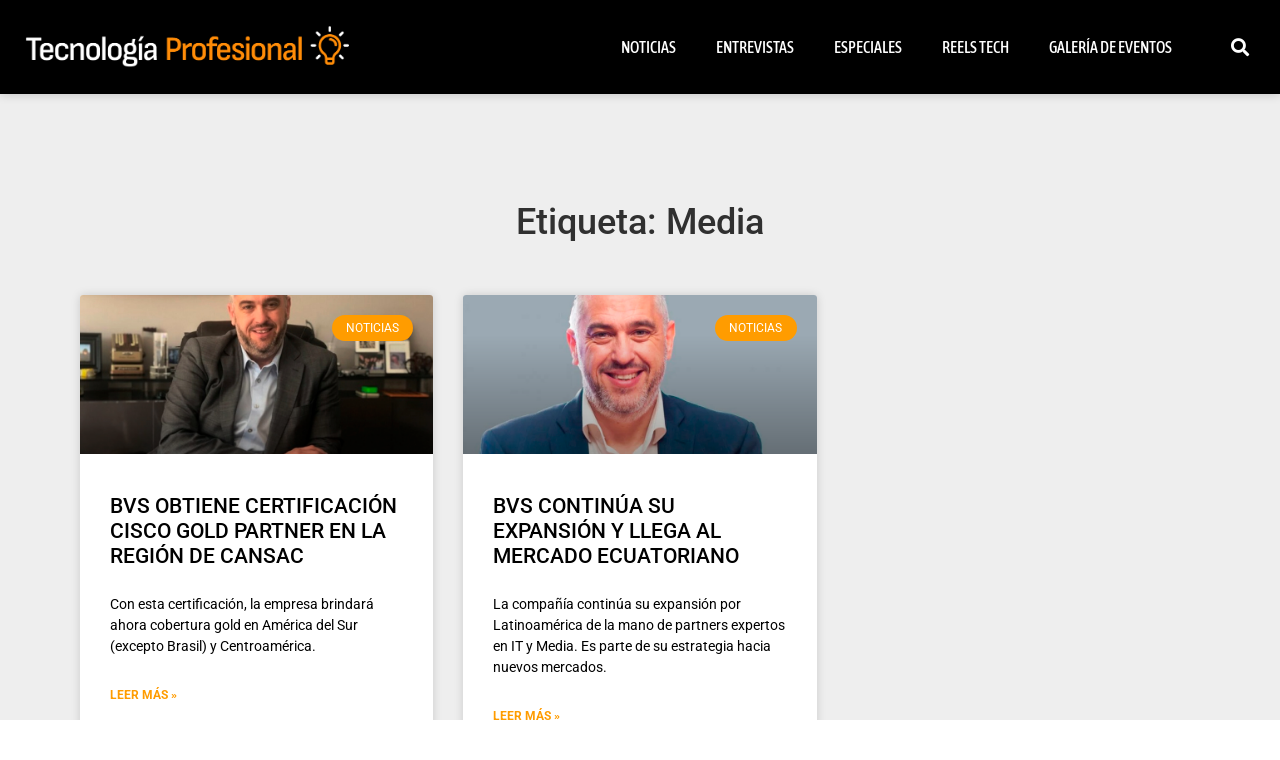

--- FILE ---
content_type: text/html; charset=UTF-8
request_url: https://tecnologiaprofesional.com/tag/media/
body_size: 7493
content:
<!doctype html>
<html lang="es" prefix="og: https://ogp.me/ns#">
<head>
	<meta charset="UTF-8">
	<meta name="viewport" content="width=device-width, initial-scale=1">
	<link rel="profile" href="https://gmpg.org/xfn/11">
	

<title>Media - Tecnología Profesional</title>
<meta name="robots" content="follow, noindex"/>
<meta property="og:locale" content="es_ES" />
<meta property="og:type" content="article" />
<meta property="og:title" content="Media - Tecnología Profesional" />
<meta property="og:url" content="https://tecnologiaprofesional.com/tag/media/" />
<meta property="og:site_name" content="Tecnología Profesional" />
<meta name="twitter:card" content="summary_large_image" />
<meta name="twitter:title" content="Media - Tecnología Profesional" />
<meta name="twitter:label1" content="Entradas" />
<meta name="twitter:data1" content="2" />
<script type="application/ld+json" class="rank-math-schema">{"@context":"https://schema.org","@graph":[{"@type":"Person","@id":"https://tecnologiaprofesional.com/#person","name":"Tecnolog\u00eda Profesional","image":{"@type":"ImageObject","@id":"https://tecnologiaprofesional.com/#logo","url":"https://tecnologiaprofesional.com/storage/2023/01/logo_apaisado_light-150x103.png","contentUrl":"https://tecnologiaprofesional.com/storage/2023/01/logo_apaisado_light-150x103.png","caption":"Tecnolog\u00eda Profesional","inLanguage":"es"}},{"@type":"WebSite","@id":"https://tecnologiaprofesional.com/#website","url":"https://tecnologiaprofesional.com","name":"Tecnolog\u00eda Profesional","publisher":{"@id":"https://tecnologiaprofesional.com/#person"},"inLanguage":"es"},{"@type":"CollectionPage","@id":"https://tecnologiaprofesional.com/tag/media/#webpage","url":"https://tecnologiaprofesional.com/tag/media/","name":"Media - Tecnolog\u00eda Profesional","isPartOf":{"@id":"https://tecnologiaprofesional.com/#website"},"inLanguage":"es"}]}</script>


<link rel="alternate" type="application/rss+xml" title="Tecnología Profesional &raquo; Feed" href="https://tecnologiaprofesional.com/feed/" />
<link rel="alternate" type="application/rss+xml" title="Tecnología Profesional &raquo; Etiqueta Media del feed" href="https://tecnologiaprofesional.com/tag/media/feed/" />
<style id='wp-img-auto-sizes-contain-inline-css'>
img:is([sizes=auto i],[sizes^="auto," i]){contain-intrinsic-size:3000px 1500px}
/*# sourceURL=wp-img-auto-sizes-contain-inline-css */
</style>
<link rel='stylesheet' id='wpo_min-header-0-css' href='https://tecnologiaprofesional.com/core/cache/wpo-minify/1768606968/assets/wpo-minify-header-32c80d8d.min.css' media='all' />
<script src="https://tecnologiaprofesional.com/core/cache/wpo-minify/1768606968/assets/wpo-minify-header-97ec166c.min.js" id="wpo_min-header-0-js"></script>

			<style>
				.e-con.e-parent:nth-of-type(n+4):not(.e-lazyloaded):not(.e-no-lazyload),
				.e-con.e-parent:nth-of-type(n+4):not(.e-lazyloaded):not(.e-no-lazyload) * {
					background-image: none !important;
				}
				@media screen and (max-height: 1024px) {
					.e-con.e-parent:nth-of-type(n+3):not(.e-lazyloaded):not(.e-no-lazyload),
					.e-con.e-parent:nth-of-type(n+3):not(.e-lazyloaded):not(.e-no-lazyload) * {
						background-image: none !important;
					}
				}
				@media screen and (max-height: 640px) {
					.e-con.e-parent:nth-of-type(n+2):not(.e-lazyloaded):not(.e-no-lazyload),
					.e-con.e-parent:nth-of-type(n+2):not(.e-lazyloaded):not(.e-no-lazyload) * {
						background-image: none !important;
					}
				}
			</style>
			
<style>
.bsaPopupWrapperBg-14 {
  background-color: rgba(0, 0, 0, 0.8) !important;
}

.bsaProItem.bsaReset {
  margin-bottom: 20px !important;
}

._ning_elmt img {
  width: 100%;
}

._ning_elmt,
.mdl_inner {
  overflow: hidden !important;
}

.closebtn .spin_btn path {
  fill: #ffffff !important;
  background-color: #000000 !important;
}

.closebtn .spin_btn {
  background-color: #000000 !important;
  border-radius: 16px !important;
}

.elementor.elementor-532.elementor-location-header {
  background-color: #000000;
}

.elementor-post__title a:hover {
  color: #D90429 !important;
}

/*.elementor-element-47de423 div div div{
		max-width: none!important;
}

.elementor-element-47de423 div div div form input{
		max-width: 400px!important;
}


.elementor-element-47de423 div div div form {
	display: inline-flex !important
}
*/

#etiquetas {
  padding-left: 15px;
  padding-right: 15px;
}

#etiquetas a {
  font-size: 14px !important;
  color: #7e7e7e;
  /*	padding: 5px 10px;*/
  height: 320px;
}

#etiquetas a:hover {
  /*background-color: orange !important;*/
  color: orange !important;
}

._ningzone_grid.mjs_column {
  width: 300px !important;
  padding: 0px 1px!important;
  margin-bottom: 20px;
  max-width: initial !important;
}

@media only screen and (max-width: 600px) {
  .mdl_container {
    height: 320px!important;
  }
}
</style>

<link rel="icon" href="https://tecnologiaprofesional.com/storage/2023/01/logo-03-150x150.png" sizes="32x32" />
<link rel="icon" href="https://tecnologiaprofesional.com/storage/2023/01/logo-03-300x300.png" sizes="192x192" />
<link rel="apple-touch-icon" href="https://tecnologiaprofesional.com/storage/2023/01/logo-03-300x300.png" />
<meta name="msapplication-TileImage" content="https://tecnologiaprofesional.com/storage/2023/01/logo-03-300x300.png" />
		<style id="wp-custom-css">
			li.elementor-icon-list-item.elementor-inline-item a {color:#f09536;}		</style>
		<style id='global-styles-inline-css'>
:root{--wp--preset--aspect-ratio--square: 1;--wp--preset--aspect-ratio--4-3: 4/3;--wp--preset--aspect-ratio--3-4: 3/4;--wp--preset--aspect-ratio--3-2: 3/2;--wp--preset--aspect-ratio--2-3: 2/3;--wp--preset--aspect-ratio--16-9: 16/9;--wp--preset--aspect-ratio--9-16: 9/16;--wp--preset--color--black: #000000;--wp--preset--color--cyan-bluish-gray: #abb8c3;--wp--preset--color--white: #ffffff;--wp--preset--color--pale-pink: #f78da7;--wp--preset--color--vivid-red: #cf2e2e;--wp--preset--color--luminous-vivid-orange: #ff6900;--wp--preset--color--luminous-vivid-amber: #fcb900;--wp--preset--color--light-green-cyan: #7bdcb5;--wp--preset--color--vivid-green-cyan: #00d084;--wp--preset--color--pale-cyan-blue: #8ed1fc;--wp--preset--color--vivid-cyan-blue: #0693e3;--wp--preset--color--vivid-purple: #9b51e0;--wp--preset--gradient--vivid-cyan-blue-to-vivid-purple: linear-gradient(135deg,rgb(6,147,227) 0%,rgb(155,81,224) 100%);--wp--preset--gradient--light-green-cyan-to-vivid-green-cyan: linear-gradient(135deg,rgb(122,220,180) 0%,rgb(0,208,130) 100%);--wp--preset--gradient--luminous-vivid-amber-to-luminous-vivid-orange: linear-gradient(135deg,rgb(252,185,0) 0%,rgb(255,105,0) 100%);--wp--preset--gradient--luminous-vivid-orange-to-vivid-red: linear-gradient(135deg,rgb(255,105,0) 0%,rgb(207,46,46) 100%);--wp--preset--gradient--very-light-gray-to-cyan-bluish-gray: linear-gradient(135deg,rgb(238,238,238) 0%,rgb(169,184,195) 100%);--wp--preset--gradient--cool-to-warm-spectrum: linear-gradient(135deg,rgb(74,234,220) 0%,rgb(151,120,209) 20%,rgb(207,42,186) 40%,rgb(238,44,130) 60%,rgb(251,105,98) 80%,rgb(254,248,76) 100%);--wp--preset--gradient--blush-light-purple: linear-gradient(135deg,rgb(255,206,236) 0%,rgb(152,150,240) 100%);--wp--preset--gradient--blush-bordeaux: linear-gradient(135deg,rgb(254,205,165) 0%,rgb(254,45,45) 50%,rgb(107,0,62) 100%);--wp--preset--gradient--luminous-dusk: linear-gradient(135deg,rgb(255,203,112) 0%,rgb(199,81,192) 50%,rgb(65,88,208) 100%);--wp--preset--gradient--pale-ocean: linear-gradient(135deg,rgb(255,245,203) 0%,rgb(182,227,212) 50%,rgb(51,167,181) 100%);--wp--preset--gradient--electric-grass: linear-gradient(135deg,rgb(202,248,128) 0%,rgb(113,206,126) 100%);--wp--preset--gradient--midnight: linear-gradient(135deg,rgb(2,3,129) 0%,rgb(40,116,252) 100%);--wp--preset--font-size--small: 13px;--wp--preset--font-size--medium: 20px;--wp--preset--font-size--large: 36px;--wp--preset--font-size--x-large: 42px;--wp--preset--spacing--20: 0.44rem;--wp--preset--spacing--30: 0.67rem;--wp--preset--spacing--40: 1rem;--wp--preset--spacing--50: 1.5rem;--wp--preset--spacing--60: 2.25rem;--wp--preset--spacing--70: 3.38rem;--wp--preset--spacing--80: 5.06rem;--wp--preset--shadow--natural: 6px 6px 9px rgba(0, 0, 0, 0.2);--wp--preset--shadow--deep: 12px 12px 50px rgba(0, 0, 0, 0.4);--wp--preset--shadow--sharp: 6px 6px 0px rgba(0, 0, 0, 0.2);--wp--preset--shadow--outlined: 6px 6px 0px -3px rgb(255, 255, 255), 6px 6px rgb(0, 0, 0);--wp--preset--shadow--crisp: 6px 6px 0px rgb(0, 0, 0);}:root { --wp--style--global--content-size: 800px;--wp--style--global--wide-size: 1200px; }:where(body) { margin: 0; }.wp-site-blocks > .alignleft { float: left; margin-right: 2em; }.wp-site-blocks > .alignright { float: right; margin-left: 2em; }.wp-site-blocks > .aligncenter { justify-content: center; margin-left: auto; margin-right: auto; }:where(.wp-site-blocks) > * { margin-block-start: 24px; margin-block-end: 0; }:where(.wp-site-blocks) > :first-child { margin-block-start: 0; }:where(.wp-site-blocks) > :last-child { margin-block-end: 0; }:root { --wp--style--block-gap: 24px; }:root :where(.is-layout-flow) > :first-child{margin-block-start: 0;}:root :where(.is-layout-flow) > :last-child{margin-block-end: 0;}:root :where(.is-layout-flow) > *{margin-block-start: 24px;margin-block-end: 0;}:root :where(.is-layout-constrained) > :first-child{margin-block-start: 0;}:root :where(.is-layout-constrained) > :last-child{margin-block-end: 0;}:root :where(.is-layout-constrained) > *{margin-block-start: 24px;margin-block-end: 0;}:root :where(.is-layout-flex){gap: 24px;}:root :where(.is-layout-grid){gap: 24px;}.is-layout-flow > .alignleft{float: left;margin-inline-start: 0;margin-inline-end: 2em;}.is-layout-flow > .alignright{float: right;margin-inline-start: 2em;margin-inline-end: 0;}.is-layout-flow > .aligncenter{margin-left: auto !important;margin-right: auto !important;}.is-layout-constrained > .alignleft{float: left;margin-inline-start: 0;margin-inline-end: 2em;}.is-layout-constrained > .alignright{float: right;margin-inline-start: 2em;margin-inline-end: 0;}.is-layout-constrained > .aligncenter{margin-left: auto !important;margin-right: auto !important;}.is-layout-constrained > :where(:not(.alignleft):not(.alignright):not(.alignfull)){max-width: var(--wp--style--global--content-size);margin-left: auto !important;margin-right: auto !important;}.is-layout-constrained > .alignwide{max-width: var(--wp--style--global--wide-size);}body .is-layout-flex{display: flex;}.is-layout-flex{flex-wrap: wrap;align-items: center;}.is-layout-flex > :is(*, div){margin: 0;}body .is-layout-grid{display: grid;}.is-layout-grid > :is(*, div){margin: 0;}body{padding-top: 0px;padding-right: 0px;padding-bottom: 0px;padding-left: 0px;}a:where(:not(.wp-element-button)){text-decoration: underline;}:root :where(.wp-element-button, .wp-block-button__link){background-color: #32373c;border-width: 0;color: #fff;font-family: inherit;font-size: inherit;font-style: inherit;font-weight: inherit;letter-spacing: inherit;line-height: inherit;padding-top: calc(0.667em + 2px);padding-right: calc(1.333em + 2px);padding-bottom: calc(0.667em + 2px);padding-left: calc(1.333em + 2px);text-decoration: none;text-transform: inherit;}.has-black-color{color: var(--wp--preset--color--black) !important;}.has-cyan-bluish-gray-color{color: var(--wp--preset--color--cyan-bluish-gray) !important;}.has-white-color{color: var(--wp--preset--color--white) !important;}.has-pale-pink-color{color: var(--wp--preset--color--pale-pink) !important;}.has-vivid-red-color{color: var(--wp--preset--color--vivid-red) !important;}.has-luminous-vivid-orange-color{color: var(--wp--preset--color--luminous-vivid-orange) !important;}.has-luminous-vivid-amber-color{color: var(--wp--preset--color--luminous-vivid-amber) !important;}.has-light-green-cyan-color{color: var(--wp--preset--color--light-green-cyan) !important;}.has-vivid-green-cyan-color{color: var(--wp--preset--color--vivid-green-cyan) !important;}.has-pale-cyan-blue-color{color: var(--wp--preset--color--pale-cyan-blue) !important;}.has-vivid-cyan-blue-color{color: var(--wp--preset--color--vivid-cyan-blue) !important;}.has-vivid-purple-color{color: var(--wp--preset--color--vivid-purple) !important;}.has-black-background-color{background-color: var(--wp--preset--color--black) !important;}.has-cyan-bluish-gray-background-color{background-color: var(--wp--preset--color--cyan-bluish-gray) !important;}.has-white-background-color{background-color: var(--wp--preset--color--white) !important;}.has-pale-pink-background-color{background-color: var(--wp--preset--color--pale-pink) !important;}.has-vivid-red-background-color{background-color: var(--wp--preset--color--vivid-red) !important;}.has-luminous-vivid-orange-background-color{background-color: var(--wp--preset--color--luminous-vivid-orange) !important;}.has-luminous-vivid-amber-background-color{background-color: var(--wp--preset--color--luminous-vivid-amber) !important;}.has-light-green-cyan-background-color{background-color: var(--wp--preset--color--light-green-cyan) !important;}.has-vivid-green-cyan-background-color{background-color: var(--wp--preset--color--vivid-green-cyan) !important;}.has-pale-cyan-blue-background-color{background-color: var(--wp--preset--color--pale-cyan-blue) !important;}.has-vivid-cyan-blue-background-color{background-color: var(--wp--preset--color--vivid-cyan-blue) !important;}.has-vivid-purple-background-color{background-color: var(--wp--preset--color--vivid-purple) !important;}.has-black-border-color{border-color: var(--wp--preset--color--black) !important;}.has-cyan-bluish-gray-border-color{border-color: var(--wp--preset--color--cyan-bluish-gray) !important;}.has-white-border-color{border-color: var(--wp--preset--color--white) !important;}.has-pale-pink-border-color{border-color: var(--wp--preset--color--pale-pink) !important;}.has-vivid-red-border-color{border-color: var(--wp--preset--color--vivid-red) !important;}.has-luminous-vivid-orange-border-color{border-color: var(--wp--preset--color--luminous-vivid-orange) !important;}.has-luminous-vivid-amber-border-color{border-color: var(--wp--preset--color--luminous-vivid-amber) !important;}.has-light-green-cyan-border-color{border-color: var(--wp--preset--color--light-green-cyan) !important;}.has-vivid-green-cyan-border-color{border-color: var(--wp--preset--color--vivid-green-cyan) !important;}.has-pale-cyan-blue-border-color{border-color: var(--wp--preset--color--pale-cyan-blue) !important;}.has-vivid-cyan-blue-border-color{border-color: var(--wp--preset--color--vivid-cyan-blue) !important;}.has-vivid-purple-border-color{border-color: var(--wp--preset--color--vivid-purple) !important;}.has-vivid-cyan-blue-to-vivid-purple-gradient-background{background: var(--wp--preset--gradient--vivid-cyan-blue-to-vivid-purple) !important;}.has-light-green-cyan-to-vivid-green-cyan-gradient-background{background: var(--wp--preset--gradient--light-green-cyan-to-vivid-green-cyan) !important;}.has-luminous-vivid-amber-to-luminous-vivid-orange-gradient-background{background: var(--wp--preset--gradient--luminous-vivid-amber-to-luminous-vivid-orange) !important;}.has-luminous-vivid-orange-to-vivid-red-gradient-background{background: var(--wp--preset--gradient--luminous-vivid-orange-to-vivid-red) !important;}.has-very-light-gray-to-cyan-bluish-gray-gradient-background{background: var(--wp--preset--gradient--very-light-gray-to-cyan-bluish-gray) !important;}.has-cool-to-warm-spectrum-gradient-background{background: var(--wp--preset--gradient--cool-to-warm-spectrum) !important;}.has-blush-light-purple-gradient-background{background: var(--wp--preset--gradient--blush-light-purple) !important;}.has-blush-bordeaux-gradient-background{background: var(--wp--preset--gradient--blush-bordeaux) !important;}.has-luminous-dusk-gradient-background{background: var(--wp--preset--gradient--luminous-dusk) !important;}.has-pale-ocean-gradient-background{background: var(--wp--preset--gradient--pale-ocean) !important;}.has-electric-grass-gradient-background{background: var(--wp--preset--gradient--electric-grass) !important;}.has-midnight-gradient-background{background: var(--wp--preset--gradient--midnight) !important;}.has-small-font-size{font-size: var(--wp--preset--font-size--small) !important;}.has-medium-font-size{font-size: var(--wp--preset--font-size--medium) !important;}.has-large-font-size{font-size: var(--wp--preset--font-size--large) !important;}.has-x-large-font-size{font-size: var(--wp--preset--font-size--x-large) !important;}
/*# sourceURL=global-styles-inline-css */
</style>
</head>
<body class="archive tag tag-media tag-2061 wp-custom-logo wp-embed-responsive wp-theme-hello-elementor hello-elementor-default elementor-page-1189 elementor-default elementor-template-full-width elementor-kit-212">


<a class="skip-link screen-reader-text" href="#content">Ir al contenido</a>

		<header data-elementor-type="header" data-elementor-id="532" class="elementor elementor-532 elementor-location-header" data-elementor-post-type="elementor_library">
					<section class="elementor-section elementor-top-section elementor-element elementor-element-bd3627f elementor-section-full_width elementor-section-height-min-height elementor-section-content-top elementor-section-stretched elementor-section-height-default elementor-section-items-middle elementor-invisible" data-id="bd3627f" data-element_type="section" data-settings="{&quot;background_background&quot;:&quot;classic&quot;,&quot;sticky&quot;:&quot;top&quot;,&quot;sticky_on&quot;:[&quot;desktop&quot;],&quot;animation&quot;:&quot;fadeIn&quot;,&quot;stretch_section&quot;:&quot;section-stretched&quot;,&quot;sticky_offset&quot;:0,&quot;sticky_effects_offset&quot;:0,&quot;sticky_anchor_link_offset&quot;:0}">
						<div class="elementor-container elementor-column-gap-default">
					<div class="elementor-column elementor-col-33 elementor-top-column elementor-element elementor-element-2f4b13c" data-id="2f4b13c" data-element_type="column">
			<div class="elementor-widget-wrap elementor-element-populated">
						<div class="elementor-element elementor-element-b134eb3 elementor-widget elementor-widget-image" data-id="b134eb3" data-element_type="widget" data-widget_type="image.default">
				<div class="elementor-widget-container">
																<a href="https://tecnologiaprofesional.com">
							<img src="https://tecnologiaprofesional.com/storage/2023/01/logo_apaisado_light.png" title="" alt="" loading="lazy" />								</a>
															</div>
				</div>
					</div>
		</div>
				<div class="elementor-column elementor-col-33 elementor-top-column elementor-element elementor-element-506c824" data-id="506c824" data-element_type="column">
			<div class="elementor-widget-wrap elementor-element-populated">
						<div class="elementor-element elementor-element-171a5c3 elementor-nav-menu__align-end elementor-nav-menu--stretch elementor-nav-menu__text-align-center elementor-nav-menu--dropdown-tablet elementor-nav-menu--toggle elementor-nav-menu--burger elementor-widget elementor-widget-nav-menu" data-id="171a5c3" data-element_type="widget" data-settings="{&quot;full_width&quot;:&quot;stretch&quot;,&quot;layout&quot;:&quot;horizontal&quot;,&quot;submenu_icon&quot;:{&quot;value&quot;:&quot;&lt;i class=\&quot;fas fa-caret-down\&quot; aria-hidden=\&quot;true\&quot;&gt;&lt;\/i&gt;&quot;,&quot;library&quot;:&quot;fa-solid&quot;},&quot;toggle&quot;:&quot;burger&quot;}" data-widget_type="nav-menu.default">
				<div class="elementor-widget-container">
								<nav aria-label="Menú" class="elementor-nav-menu--main elementor-nav-menu__container elementor-nav-menu--layout-horizontal e--pointer-background e--animation-fade">
				<ul id="menu-1-171a5c3" class="elementor-nav-menu"><li class="menu-item menu-item-type-custom menu-item-object-custom menu-item-home menu-item-14"><a href="https://tecnologiaprofesional.com/#noticias" class="elementor-item elementor-item-anchor">Noticias</a></li>
<li class="menu-item menu-item-type-custom menu-item-object-custom menu-item-home menu-item-15"><a href="https://tecnologiaprofesional.com/#entrevistas" class="elementor-item elementor-item-anchor">Entrevistas</a></li>
<li class="menu-item menu-item-type-custom menu-item-object-custom menu-item-home menu-item-16"><a href="https://tecnologiaprofesional.com/#especiales" class="elementor-item elementor-item-anchor">Especiales</a></li>
<li class="menu-item menu-item-type-custom menu-item-object-custom menu-item-home menu-item-199"><a href="https://tecnologiaprofesional.com/#reels" class="elementor-item elementor-item-anchor">Reels Tech</a></li>
<li class="menu-item menu-item-type-custom menu-item-object-custom menu-item-home menu-item-1337"><a href="https://tecnologiaprofesional.com/#galeria_eventos" class="elementor-item elementor-item-anchor">Galería de Eventos</a></li>
</ul>			</nav>
					<div class="elementor-menu-toggle" role="button" tabindex="0" aria-label="Alternar menú" aria-expanded="false">
			<i aria-hidden="true" role="presentation" class="elementor-menu-toggle__icon--open eicon-menu-bar"></i><i aria-hidden="true" role="presentation" class="elementor-menu-toggle__icon--close eicon-close"></i>		</div>
					<nav class="elementor-nav-menu--dropdown elementor-nav-menu__container" aria-hidden="true">
				<ul id="menu-2-171a5c3" class="elementor-nav-menu"><li class="menu-item menu-item-type-custom menu-item-object-custom menu-item-home menu-item-14"><a href="https://tecnologiaprofesional.com/#noticias" class="elementor-item elementor-item-anchor" tabindex="-1">Noticias</a></li>
<li class="menu-item menu-item-type-custom menu-item-object-custom menu-item-home menu-item-15"><a href="https://tecnologiaprofesional.com/#entrevistas" class="elementor-item elementor-item-anchor" tabindex="-1">Entrevistas</a></li>
<li class="menu-item menu-item-type-custom menu-item-object-custom menu-item-home menu-item-16"><a href="https://tecnologiaprofesional.com/#especiales" class="elementor-item elementor-item-anchor" tabindex="-1">Especiales</a></li>
<li class="menu-item menu-item-type-custom menu-item-object-custom menu-item-home menu-item-199"><a href="https://tecnologiaprofesional.com/#reels" class="elementor-item elementor-item-anchor" tabindex="-1">Reels Tech</a></li>
<li class="menu-item menu-item-type-custom menu-item-object-custom menu-item-home menu-item-1337"><a href="https://tecnologiaprofesional.com/#galeria_eventos" class="elementor-item elementor-item-anchor" tabindex="-1">Galería de Eventos</a></li>
</ul>			</nav>
						</div>
				</div>
					</div>
		</div>
				<div class="elementor-column elementor-col-33 elementor-top-column elementor-element elementor-element-918bf5a" data-id="918bf5a" data-element_type="column">
			<div class="elementor-widget-wrap elementor-element-populated">
						<div class="elementor-element elementor-element-817afe0 elementor-search-form--skin-full_screen elementor-widget elementor-widget-search-form" data-id="817afe0" data-element_type="widget" data-settings="{&quot;skin&quot;:&quot;full_screen&quot;}" data-widget_type="search-form.default">
				<div class="elementor-widget-container">
							<search role="search">
			<form class="elementor-search-form" action="https://tecnologiaprofesional.com" method="get">
												<div class="elementor-search-form__toggle" role="button" tabindex="0" aria-label="Buscar">
					<i aria-hidden="true" class="fas fa-search"></i>				</div>
								<div class="elementor-search-form__container">
					<label class="elementor-screen-only" for="elementor-search-form-817afe0">Buscar</label>

					
					<input id="elementor-search-form-817afe0" placeholder="Buscar..." class="elementor-search-form__input" type="search" name="s" value="">
					
					
										<div class="dialog-lightbox-close-button dialog-close-button" role="button" tabindex="0" aria-label="Cerrar este cuadro de búsqueda.">
						<i aria-hidden="true" class="eicon-close"></i>					</div>
									</div>
			</form>
		</search>
						</div>
				</div>
					</div>
		</div>
					</div>
		</section>
				</header>
				<div data-elementor-type="archive" data-elementor-id="1189" class="elementor elementor-1189 elementor-location-archive" data-elementor-post-type="elementor_library">
					<section class="elementor-section elementor-top-section elementor-element elementor-element-d300b94 elementor-section-boxed elementor-section-height-default elementor-section-height-default" data-id="d300b94" data-element_type="section" data-settings="{&quot;background_background&quot;:&quot;classic&quot;}">
						<div class="elementor-container elementor-column-gap-default">
					<div class="elementor-column elementor-col-100 elementor-top-column elementor-element elementor-element-fca1161" data-id="fca1161" data-element_type="column">
			<div class="elementor-widget-wrap elementor-element-populated">
						<div class="elementor-element elementor-element-a2bc931 elementor-widget elementor-widget-theme-archive-title elementor-page-title elementor-widget-heading" data-id="a2bc931" data-element_type="widget" data-widget_type="theme-archive-title.default">
				<div class="elementor-widget-container">
					<h1 class="elementor-heading-title elementor-size-default">Etiqueta: Media</h1>				</div>
				</div>
				<div class="elementor-element elementor-element-b31e53b elementor-grid-3 elementor-grid-tablet-2 elementor-grid-mobile-1 elementor-posts--thumbnail-top elementor-card-shadow-yes elementor-posts__hover-gradient elementor-widget elementor-widget-archive-posts" data-id="b31e53b" data-element_type="widget" data-settings="{&quot;archive_cards_columns&quot;:&quot;3&quot;,&quot;archive_cards_columns_tablet&quot;:&quot;2&quot;,&quot;archive_cards_columns_mobile&quot;:&quot;1&quot;,&quot;archive_cards_row_gap&quot;:{&quot;unit&quot;:&quot;px&quot;,&quot;size&quot;:35,&quot;sizes&quot;:[]},&quot;archive_cards_row_gap_tablet&quot;:{&quot;unit&quot;:&quot;px&quot;,&quot;size&quot;:&quot;&quot;,&quot;sizes&quot;:[]},&quot;archive_cards_row_gap_mobile&quot;:{&quot;unit&quot;:&quot;px&quot;,&quot;size&quot;:&quot;&quot;,&quot;sizes&quot;:[]},&quot;pagination_type&quot;:&quot;numbers&quot;}" data-widget_type="archive-posts.archive_cards">
				<div class="elementor-widget-container">
							<div class="elementor-posts-container elementor-posts elementor-posts--skin-cards elementor-grid" role="list">
				<article class="elementor-post elementor-grid-item post-4349 post type-post status-publish format-standard has-post-thumbnail hentry category-noticias tag-bvs-conocimiento-tecnologia tag-ciberseguridad tag-cisco tag-cisco-gold-partner tag-facundo-favelukes tag-it tag-media tag-region-cansac" role="listitem">
			<div class="elementor-post__card">
				<a class="elementor-post__thumbnail__link" href="https://tecnologiaprofesional.com/bvs-obtiene-certificacion-cisco-gold-partner-en-la-region-de-cansac/" tabindex="-1" ><div class="elementor-post__thumbnail"><img fetchpriority="high" width="860" height="552" src="https://tecnologiaprofesional.com/storage/2023/08/FF.jpg" class="attachment-full size-full wp-image-4350" alt="" decoding="async" srcset="https://tecnologiaprofesional.com/storage/2023/08/FF.jpg 860w, https://tecnologiaprofesional.com/storage/2023/08/FF-300x193.jpg 300w, https://tecnologiaprofesional.com/storage/2023/08/FF-768x493.jpg 768w" sizes="(max-width: 860px) 100vw, 860px" /></div></a>
				<div class="elementor-post__badge">Noticias</div>
				<div class="elementor-post__text">
				<h3 class="elementor-post__title">
			<a href="https://tecnologiaprofesional.com/bvs-obtiene-certificacion-cisco-gold-partner-en-la-region-de-cansac/" >
				BVS OBTIENE CERTIFICACIÓN CISCO GOLD PARTNER EN LA REGIÓN DE CANSAC			</a>
		</h3>
				<div class="elementor-post__excerpt">
			<p>Con esta certificación, la empresa brindará ahora cobertura gold en América del Sur (excepto Brasil) y Centroamérica.</p>
		</div>
		
		<a class="elementor-post__read-more" href="https://tecnologiaprofesional.com/bvs-obtiene-certificacion-cisco-gold-partner-en-la-region-de-cansac/" aria-label="Más información sobre BVS OBTIENE CERTIFICACIÓN CISCO GOLD PARTNER EN LA REGIÓN DE CANSAC" tabindex="-1" >
			Leer Más »		</a>

				</div>
					</div>
		</article>
				<article class="elementor-post elementor-grid-item post-3812 post type-post status-publish format-standard has-post-thumbnail hentry category-noticias tag-bvs-conocimiento-y-tecnologia tag-ciberseguridad tag-facundo-favelukes tag-it tag-latinoamerica tag-media" role="listitem">
			<div class="elementor-post__card">
				<a class="elementor-post__thumbnail__link" href="https://tecnologiaprofesional.com/bvs-continua-su-expansion-y-llega-al-mercado-ecuatoriano/" tabindex="-1" ><div class="elementor-post__thumbnail"><img width="860" height="552" src="https://tecnologiaprofesional.com/storage/2023/07/FACU.jpg" class="attachment-full size-full wp-image-3813" alt="" decoding="async" srcset="https://tecnologiaprofesional.com/storage/2023/07/FACU.jpg 860w, https://tecnologiaprofesional.com/storage/2023/07/FACU-300x193.jpg 300w, https://tecnologiaprofesional.com/storage/2023/07/FACU-768x493.jpg 768w" sizes="(max-width: 860px) 100vw, 860px" /></div></a>
				<div class="elementor-post__badge">Noticias</div>
				<div class="elementor-post__text">
				<h3 class="elementor-post__title">
			<a href="https://tecnologiaprofesional.com/bvs-continua-su-expansion-y-llega-al-mercado-ecuatoriano/" >
				BVS CONTINÚA SU EXPANSIÓN Y LLEGA AL MERCADO ECUATORIANO			</a>
		</h3>
				<div class="elementor-post__excerpt">
			<p>La compañía continúa su expansión por Latinoamérica de la mano de partners expertos en IT y Media. Es parte de su estrategia hacia nuevos mercados.</p>
		</div>
		
		<a class="elementor-post__read-more" href="https://tecnologiaprofesional.com/bvs-continua-su-expansion-y-llega-al-mercado-ecuatoriano/" aria-label="Más información sobre BVS CONTINÚA SU EXPANSIÓN Y LLEGA AL MERCADO ECUATORIANO" tabindex="-1" >
			Leer Más »		</a>

				</div>
					</div>
		</article>
				</div>
		
						</div>
				</div>
					</div>
		</div>
					</div>
		</section>
				</div>
				<footer data-elementor-type="footer" data-elementor-id="927" class="elementor elementor-927 elementor-location-footer" data-elementor-post-type="elementor_library">
					<footer class="elementor-section elementor-top-section elementor-element elementor-element-1bf81bf elementor-section-boxed elementor-section-height-default elementor-section-height-default" data-id="1bf81bf" data-element_type="section" data-settings="{&quot;background_background&quot;:&quot;classic&quot;}">
						<div class="elementor-container elementor-column-gap-default">
					<div class="elementor-column elementor-col-33 elementor-top-column elementor-element elementor-element-681d476" data-id="681d476" data-element_type="column">
			<div class="elementor-widget-wrap elementor-element-populated">
						<div class="elementor-element elementor-element-31461ac elementor-widget elementor-widget-theme-site-logo elementor-widget-image" data-id="31461ac" data-element_type="widget" data-widget_type="theme-site-logo.default">
				<div class="elementor-widget-container">
											<a href="https://tecnologiaprofesional.com">
			<img width="796" height="103" src="https://tecnologiaprofesional.com/storage/2023/01/logo_apaisado_light.png" class="attachment-full size-full wp-image-69" alt="" srcset="https://tecnologiaprofesional.com/storage/2023/01/logo_apaisado_light.png 796w, https://tecnologiaprofesional.com/storage/2023/01/logo_apaisado_light-300x39.png 300w, https://tecnologiaprofesional.com/storage/2023/01/logo_apaisado_light-768x99.png 768w" sizes="(max-width: 796px) 100vw, 796px" />				</a>
											</div>
				</div>
					</div>
		</div>
				<div class="elementor-column elementor-col-66 elementor-top-column elementor-element elementor-element-9f05dab" data-id="9f05dab" data-element_type="column">
			<div class="elementor-widget-wrap elementor-element-populated">
						<div class="elementor-element elementor-element-e9392c8 elementor-align-center elementor-icon-list--layout-inline elementor-list-item-link-full_width elementor-widget elementor-widget-icon-list" data-id="e9392c8" data-element_type="widget" data-widget_type="icon-list.default">
				<div class="elementor-widget-container">
							<ul class="elementor-icon-list-items elementor-inline-items">
							<li class="elementor-icon-list-item elementor-inline-item">
											<a href="https://tecnologiaprofesional.com/#noticias">

											<span class="elementor-icon-list-text">Noticias</span>
											</a>
									</li>
								<li class="elementor-icon-list-item elementor-inline-item">
											<a href="https://tecnologiaprofesional.com/#entrevistas">

											<span class="elementor-icon-list-text">Entrevistas</span>
											</a>
									</li>
								<li class="elementor-icon-list-item elementor-inline-item">
											<a href="https://tecnologiaprofesional.com/#especiales">

											<span class="elementor-icon-list-text">Especiales</span>
											</a>
									</li>
								<li class="elementor-icon-list-item elementor-inline-item">
											<a href="https://tecnologiaprofesional.com/#reels">

											<span class="elementor-icon-list-text">Reels Tech</span>
											</a>
									</li>
								<li class="elementor-icon-list-item elementor-inline-item">
											<a href="https://tecnologiaprofesional.com/#galeria_eventos">

											<span class="elementor-icon-list-text">Galería de Eventos</span>
											</a>
									</li>
								<li class="elementor-icon-list-item elementor-inline-item">
											<a href="https://tecnologiaprofesional.com/calendario/">

											<span class="elementor-icon-list-text">Calendario</span>
											</a>
									</li>
						</ul>
						</div>
				</div>
				<div class="elementor-element elementor-element-74e773c elementor-shape-square elementor-grid-0 e-grid-align-center elementor-widget elementor-widget-social-icons" data-id="74e773c" data-element_type="widget" data-widget_type="social-icons.default">
				<div class="elementor-widget-container">
							<div class="elementor-social-icons-wrapper elementor-grid" role="list">
							<span class="elementor-grid-item" role="listitem">
					<a class="elementor-icon elementor-social-icon elementor-social-icon-facebook elementor-repeater-item-4855d16" href="https://www.facebook.com/profile.php?id=100091484254502&#038;sk=about" target="_blank">
						<span class="elementor-screen-only">Facebook</span>
						<i aria-hidden="true" class="fab fa-facebook"></i>					</a>
				</span>
							<span class="elementor-grid-item" role="listitem">
					<a class="elementor-icon elementor-social-icon elementor-social-icon-twitter elementor-repeater-item-4ef29ce" href="https://twitter.com/Tec_Profesional" target="_blank">
						<span class="elementor-screen-only">Twitter</span>
						<i aria-hidden="true" class="fab fa-twitter"></i>					</a>
				</span>
							<span class="elementor-grid-item" role="listitem">
					<a class="elementor-icon elementor-social-icon elementor-social-icon-linkedin elementor-repeater-item-9fc5f33" href="https://www.linkedin.com/company/tecnologia-profesional/" target="_blank">
						<span class="elementor-screen-only">Linkedin</span>
						<i aria-hidden="true" class="fab fa-linkedin"></i>					</a>
				</span>
							<span class="elementor-grid-item" role="listitem">
					<a class="elementor-icon elementor-social-icon elementor-social-icon-instagram elementor-repeater-item-cf11a1b" href="https://www.instagram.com/tec_profesional/" target="_blank">
						<span class="elementor-screen-only">Instagram</span>
						<i aria-hidden="true" class="fab fa-instagram"></i>					</a>
				</span>
					</div>
						</div>
				</div>
					</div>
		</div>
					</div>
		</footer>
				<section class="elementor-section elementor-top-section elementor-element elementor-element-c374998 elementor-section-boxed elementor-section-height-default elementor-section-height-default" data-id="c374998" data-element_type="section" data-settings="{&quot;background_background&quot;:&quot;classic&quot;}">
						<div class="elementor-container elementor-column-gap-default">
					<div class="elementor-column elementor-col-100 elementor-top-column elementor-element elementor-element-738133b" data-id="738133b" data-element_type="column">
			<div class="elementor-widget-wrap elementor-element-populated">
						<div class="elementor-element elementor-element-58e02f7 elementor-widget elementor-widget-text-editor" data-id="58e02f7" data-element_type="widget" id="footer-text" data-widget_type="text-editor.default">
				<div class="elementor-widget-container">
									<p>Tecnología Profesional © 2023 &#8211; Diseño: <a href="http://www.digitalmeri.com/" target="_blank" rel="noopener">DigitalMeri</a></p>								</div>
				</div>
					</div>
		</div>
					</div>
		</section>
				</footer>
		
<script type="speculationrules">
{"prefetch":[{"source":"document","where":{"and":[{"href_matches":"/*"},{"not":{"href_matches":["/wp-content/uploads/*","/wp-content/*","/wp-content/plugins/*","/wp-content/themes/hello-elementor/*","/*\\?(.+)"]}},{"not":{"selector_matches":"a[rel~=\"nofollow\"]"}},{"not":{"selector_matches":".no-prefetch, .no-prefetch a"}}]},"eagerness":"conservative"}]}
</script>
			<script>
				const lazyloadRunObserver = () => {
					const lazyloadBackgrounds = document.querySelectorAll( `.e-con.e-parent:not(.e-lazyloaded)` );
					const lazyloadBackgroundObserver = new IntersectionObserver( ( entries ) => {
						entries.forEach( ( entry ) => {
							if ( entry.isIntersecting ) {
								let lazyloadBackground = entry.target;
								if( lazyloadBackground ) {
									lazyloadBackground.classList.add( 'e-lazyloaded' );
								}
								lazyloadBackgroundObserver.unobserve( entry.target );
							}
						});
					}, { rootMargin: '200px 0px 200px 0px' } );
					lazyloadBackgrounds.forEach( ( lazyloadBackground ) => {
						lazyloadBackgroundObserver.observe( lazyloadBackground );
					} );
				};
				const events = [
					'DOMContentLoaded',
					'elementor/lazyload/observe',
				];
				events.forEach( ( event ) => {
					document.addEventListener( event, lazyloadRunObserver );
				} );
			</script>
			<script src="https://tecnologiaprofesional.com/core/cache/wpo-minify/1768606968/assets/wpo-minify-footer-a5b42a25.min.js" id="wpo_min-footer-0-js"></script>
<script src="https://tecnologiaprofesional.com/core/cache/wpo-minify/1768606968/assets/wpo-minify-footer-aff33bed.min.js" id="wpo_min-footer-1-js"></script>
<script src="https://tecnologiaprofesional.com/core/cache/wpo-minify/1768606968/assets/wpo-minify-footer-fdba155a.min.js" id="wpo_min-footer-2-js"></script>

</body>
</html>
